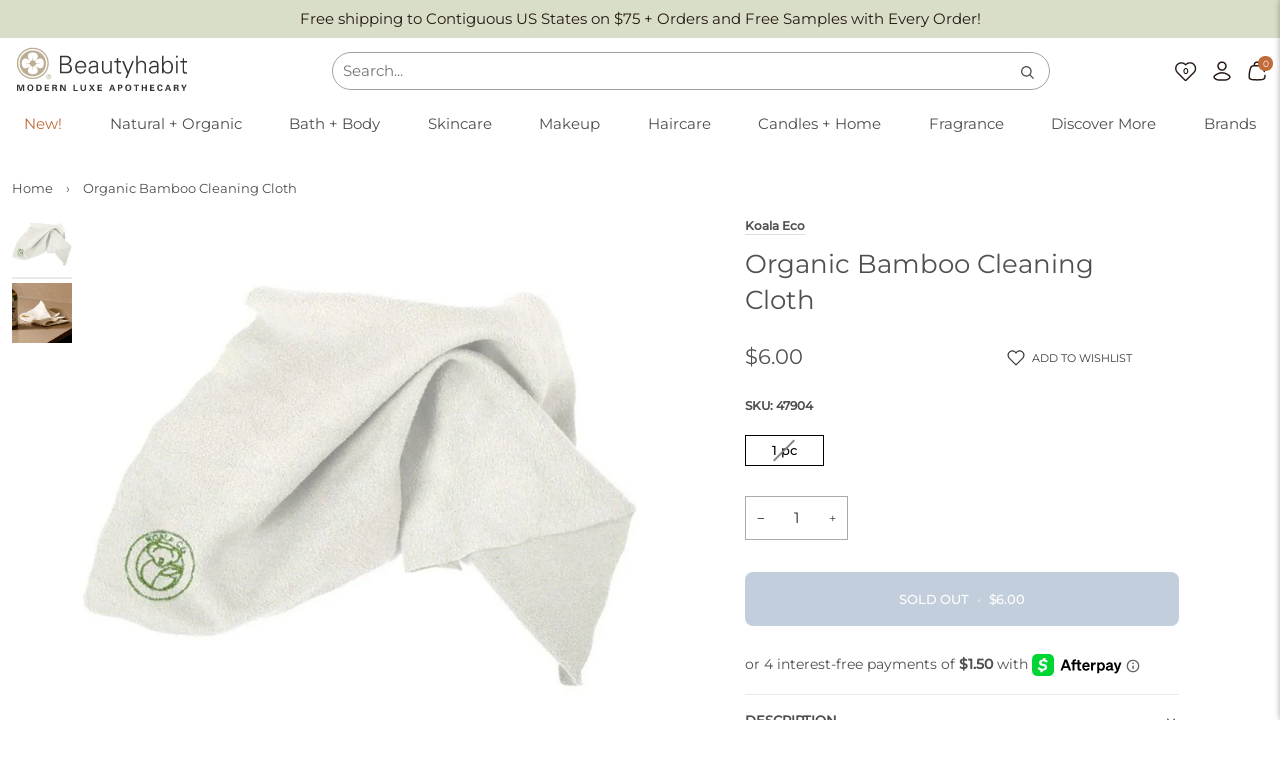

--- FILE ---
content_type: image/svg+xml
request_url: https://www.beautyhabit.com/cdn/shop/files/bh-logo.svg?v=1745466675&width=200
body_size: 4469
content:
<svg xmlns="http://www.w3.org/2000/svg" fill="none" viewBox="0 0 175 58" height="58" width="175">
<g clip-path="url(#clip0_345_5645)">
<path fill="#BCAE94" d="M41.3356 34.22C41.6839 34.1395 41.8703 33.8978 41.8703 33.5998C41.8703 33.0117 41.3761 32.8828 40.89 32.8828H40.0474V35.4848H40.4525V34.365H40.7927C40.9386 34.3731 41.0682 34.365 41.1735 34.4698C41.295 34.5906 41.295 34.8 41.3194 35.0256C41.3356 35.1786 41.3761 35.3478 41.4085 35.4928H41.927C41.8379 35.2592 41.8055 34.9853 41.7731 34.7356C41.7325 34.4536 41.692 34.2925 41.3275 34.22H41.3356ZM40.8819 33.9542H40.4525V33.2856H40.9467C41.2707 33.2856 41.3599 33.3823 41.3599 33.5756C41.3599 33.7689 41.2707 33.9381 40.8819 33.9461V33.9542Z"></path>
<path fill="#BCAE94" d="M40.9304 32.0046C39.6909 32.0046 38.6943 32.9955 38.6943 34.2119C38.6943 35.4283 39.6909 36.4271 40.9304 36.4271C42.17 36.4271 43.1504 35.4363 43.1504 34.2119C43.1504 32.9874 42.1619 32.0046 40.9304 32.0046ZM40.9304 36.0485C39.9096 36.0485 39.0913 35.2349 39.0913 34.2199C39.0913 33.2049 39.9177 32.3994 40.9304 32.3994C41.9432 32.3994 42.7615 33.221 42.7615 34.2199C42.7615 35.2188 41.9432 36.0485 40.9304 36.0485Z"></path>
<path fill="#BCAE94" d="M40.9549 22.3944C40.9549 20.4771 40.566 18.6485 39.853 16.9891C39.1401 15.3296 38.1192 13.8313 36.8554 12.5746C35.5915 11.318 34.0845 10.2949 32.4074 9.59409C30.7385 8.89326 28.8993 8.49854 26.9711 8.49854C25.0429 8.49854 23.2037 8.8852 21.5348 9.59409C19.8658 10.303 18.3588 11.318 17.0868 12.5746C15.823 13.8313 14.794 15.3296 14.0892 16.9891C13.3762 18.6485 12.9873 20.4771 12.9873 22.3944C12.9873 24.3116 13.3762 26.1402 14.0892 27.7996C14.794 29.4591 15.823 30.9574 17.0868 32.2141C18.3507 33.4788 19.8577 34.4938 21.5348 35.1946C23.2037 35.9035 25.0429 36.2902 26.9711 36.2902C28.8993 36.2902 30.7385 35.8955 32.4074 35.1946C34.0764 34.4938 35.5834 33.4788 36.8554 32.2141C38.1192 30.9574 39.1482 29.4591 39.853 27.7996C40.566 26.1402 40.9549 24.3116 40.9549 22.3944ZM38.7593 27.3405C38.1111 28.863 37.1713 30.2324 36.0209 31.3844C34.8623 32.5363 33.485 33.4627 31.9537 34.1071C30.4225 34.7516 28.7454 35.106 26.9792 35.106C25.213 35.106 23.5359 34.7516 22.0047 34.1071C20.4734 33.4627 19.0961 32.5363 17.9375 31.3844C16.779 30.2324 15.8392 28.863 15.1991 27.3405C14.551 25.818 14.1945 24.1505 14.1945 22.3944C14.1945 20.6383 14.551 18.9708 15.1991 17.4483C15.8473 15.9258 16.7871 14.5563 17.9375 13.4044C19.0961 12.2524 20.4734 11.318 22.0047 10.6735C23.5359 10.0291 25.213 9.67465 26.9792 9.67465C28.7454 9.67465 30.4225 10.0291 31.9537 10.6735C33.485 11.318 34.8623 12.2524 36.0209 13.4044C37.1794 14.5563 38.1192 15.9258 38.7593 17.4483C39.4074 18.9708 39.7639 20.6383 39.7639 22.3944C39.7639 24.1505 39.4074 25.818 38.7593 27.3405Z"></path>
<path fill="#BCAE94" d="M35.1457 14.2825C34.1005 13.2433 32.8529 12.4056 31.4755 11.8256C30.0982 11.2456 28.5751 10.9233 26.979 10.9233C25.383 10.9233 23.8679 11.2456 22.4825 11.8256C21.0971 12.4056 19.8575 13.2433 18.8124 14.2825C17.7672 15.3217 16.9165 16.5542 16.3332 17.9317C15.7499 19.3011 15.4258 20.8156 15.4258 22.4025C15.4258 23.9895 15.7499 25.4958 16.3332 26.8733C16.9165 28.2508 17.7591 29.4833 18.8124 30.5225C19.8575 31.5617 21.0971 32.3995 22.4825 32.9795C23.8679 33.5595 25.383 33.8817 26.979 33.8817C28.5751 33.8817 30.0901 33.5595 31.4755 32.9795C32.8529 32.3995 34.1005 31.5617 35.1457 30.5225C36.1908 29.4833 37.0334 28.2508 37.6168 26.8733C38.2001 25.5039 38.5242 23.9895 38.5242 22.4025C38.5242 20.8156 38.2001 19.3092 37.6168 17.9317C37.0334 16.5542 36.1827 15.3217 35.1457 14.2825ZM22.8228 14.7658C23.4709 13.4447 25.2209 12.7761 26.979 12.7761C28.7371 12.7761 30.4871 13.4367 31.1353 14.7658C31.7672 16.0547 31.3459 17.9639 28.883 20.5014C28.6399 20.2597 28.3563 20.0664 28.0323 19.9295C27.8378 19.8489 27.6272 19.7925 27.4084 19.7603C27.376 19.6314 27.3436 19.5025 27.3112 19.3495C27.1492 18.4875 27.0681 17.3678 26.979 15.8936C26.898 17.3678 26.817 18.4875 26.6468 19.3495C26.6144 19.4945 26.582 19.6233 26.5496 19.7603C26.3309 19.7925 26.1202 19.8489 25.9258 19.9295C25.6098 20.0664 25.3181 20.2597 25.0751 20.5014C22.6121 17.9639 22.1908 16.0547 22.8228 14.7658ZM19.2985 26.527C17.9698 25.8825 17.2973 24.1425 17.2973 22.3945C17.2973 20.6464 17.9617 18.9064 19.2985 18.262C20.5948 17.6336 22.5149 18.0525 25.067 20.5014C24.8239 20.7431 24.6295 21.0331 24.4918 21.3553C24.4107 21.5486 24.354 21.7581 24.3216 21.9756C24.192 22.0078 24.0624 22.04 23.9084 22.0722C23.0415 22.2333 21.9154 22.3139 20.4246 22.4025C21.9073 22.4831 23.0415 22.5636 23.9084 22.7328C24.0543 22.757 24.1839 22.7972 24.3216 22.8295C24.354 23.047 24.4107 23.2564 24.4918 23.4497C24.6295 23.772 24.8239 24.0539 25.067 24.2956C22.5149 26.7445 20.5948 27.1553 19.2985 26.535V26.527ZM31.1272 30.0311C30.479 31.3603 28.729 32.0208 26.9709 32.0208C25.2128 32.0208 23.4628 31.3603 22.8147 30.0311C22.1827 28.7422 22.604 26.8331 25.067 24.3036C25.31 24.5453 25.6017 24.7386 25.9177 24.8756C26.1121 24.9561 26.3228 25.0125 26.5415 25.0447C26.5739 25.1736 26.6063 25.3025 26.6387 25.4556C26.8008 26.3175 26.8818 27.4372 26.9709 28.9114C27.06 27.4372 27.133 26.3095 27.3031 25.4556C27.3274 25.3106 27.3679 25.1817 27.4003 25.0447C27.6191 25.0125 27.8297 24.9561 28.0242 24.8756C28.3482 24.7386 28.6318 24.5453 28.8749 24.3036C31.3378 26.8411 31.7591 28.7503 31.1272 30.0392V30.0311ZM34.6515 26.527C33.3552 27.1553 31.435 26.7364 28.883 24.2875C29.126 24.0458 29.3205 23.7558 29.4582 23.4417C29.5392 23.2483 29.5878 23.0389 29.6283 22.8214C29.758 22.7892 29.8876 22.757 30.0415 22.7247C30.9084 22.5556 32.0346 22.4831 33.5172 22.3945C32.0346 22.3139 30.9084 22.2333 30.0415 22.0642C29.8957 22.04 29.7661 21.9997 29.6283 21.9675C29.5959 21.75 29.5392 21.5406 29.4582 21.3472C29.3205 21.025 29.126 20.7431 28.883 20.5014C31.435 18.0525 33.3552 17.6336 34.6515 18.262C35.9802 18.9064 36.6445 20.6464 36.6445 22.3945C36.6445 24.1425 35.9802 25.8825 34.6515 26.527Z"></path>
<path fill="#353535" d="M57.685 23.0871V23.0469C59.3297 22.6602 60.5855 21.2585 60.5855 19.5427C60.5855 17.0696 58.5519 15.676 56.2429 15.676L50.6445 15.6519V31.1749H56.5913C59.986 31.1749 61.2418 29.0644 61.2418 27.0263C61.2418 24.811 59.8158 23.4335 57.6931 23.0871H57.685ZM52.0381 16.9407H55.3679C57.207 16.9649 59.0624 17.416 59.0624 19.6716C59.0624 21.7821 57.2475 22.491 55.4327 22.491H52.0381V16.9407ZM55.4732 29.886H52.0381V23.7799H54.6306C57.5716 23.7799 59.7105 24.1907 59.7105 26.833C59.7105 29.2174 58.155 29.9263 55.4732 29.886Z"></path>
<path fill="#353535" d="M68.8171 20.0583C65.5925 20.0583 63.9722 22.8536 63.9722 25.7778C63.9722 28.702 65.4872 31.4972 68.728 31.4972C71.3449 31.4972 72.9652 30.3131 73.6377 27.7353H72.2766C71.9525 29.2175 70.6724 30.3131 69.1411 30.3131C66.4837 30.3131 65.4224 28.3797 65.3819 26.0758H73.7673C73.7673 22.7006 72.4548 20.0583 68.8171 20.0583ZM68.8414 21.2425C71.0937 21.2425 72.2118 22.8133 72.3657 24.8997H65.4224C65.5925 23.0067 66.7187 21.2425 68.8333 21.2425H68.8414Z"></path>
<path fill="#353535" d="M84.0812 23.627C84.1217 21.1539 82.631 20.0583 80.2328 20.0583C78.1588 20.0583 76.4979 20.8961 76.1657 23.1114H77.5511C77.7213 21.6453 78.8474 21.2425 80.2085 21.2425C81.7479 21.2425 82.6553 21.7983 82.7849 23.5625V24.5533C81.2051 24.642 79.3254 24.4245 77.8752 25.0447C76.5789 25.5845 75.6958 26.7042 75.6958 28.1622C75.6958 30.2728 77.2919 31.4972 79.3092 31.4972C80.7838 31.4972 82.2259 30.6353 82.7039 29.7331L82.7687 29.58H82.8092L82.8497 31.175H84.1865C84.146 30.442 84.0569 29.58 84.0812 28.7422V23.627ZM79.5442 30.3131C78.2236 30.3131 77.1055 29.6283 77.1055 28.1622C77.1055 25.4556 80.9539 25.802 82.793 25.7375C82.9227 27.9931 82.3798 30.3131 79.5442 30.3131Z"></path>
<path fill="#353535" d="M96.0233 20.3806H94.727V26.5914C94.727 28.5248 93.7548 30.3131 91.6159 30.3131C89.8416 30.3131 88.7641 29.2176 88.7641 27.3487V20.3806H87.4678V27.1312C87.4678 28.3798 87.7513 31.4973 91.3 31.4973C92.7016 31.4973 93.933 30.877 94.6946 29.5398L94.7351 29.5881L94.8 31.1831H96.1368C96.0962 30.4501 96.0314 29.5881 96.0314 28.7503V20.3887L96.0233 20.3806Z"></path>
<path fill="#353535" d="M101.71 28.7905V21.5646H104.173V20.3805H101.71V17.5288L100.414 18.0846V20.3885H98.251V21.5727H100.414V28.3071C100.414 29.7652 100.26 31.5133 103.007 31.5133C103.436 31.5133 103.914 31.4327 104.327 31.3199V30.2002C103.979 30.3049 103.59 30.3291 103.209 30.3291C102.213 30.3291 101.694 29.7894 101.719 28.8066L101.71 28.7905Z"></path>
<path fill="#353535" d="M110.347 29.4109L106.693 20.3806H105.113L109.618 31.1751L107.965 35.2995H109.399L115.386 20.3806H113.985L110.347 29.4109Z"></path>
<path fill="#353535" d="M122.225 20.0582C120.823 20.0582 119.583 20.6866 118.83 22.0157H118.789V15.6519H117.493V31.1749H118.789V24.956C118.789 23.0227 119.762 21.2344 121.901 21.2344C123.675 21.2344 124.761 22.3299 124.761 24.1988V31.1669H126.057V24.4163C126.057 23.1677 125.773 20.0502 122.225 20.0502V20.0582Z"></path>
<path fill="#353535" d="M136.945 23.627C136.986 21.1539 135.495 20.0583 133.097 20.0583C131.023 20.0583 129.362 20.8961 129.03 23.1114H130.415C130.586 21.6453 131.712 21.2425 133.073 21.2425C134.604 21.2425 135.52 21.7983 135.649 23.5625V24.5533C134.069 24.642 132.19 24.4245 130.739 25.0447C129.443 25.5845 128.56 26.7042 128.56 28.1622C128.56 30.2728 130.156 31.4972 132.173 31.4972C133.64 31.4972 135.09 30.6353 135.568 29.7331L135.633 29.58H135.673L135.714 31.175H137.051C137.002 30.442 136.921 29.58 136.945 28.7422V23.627ZM132.4 30.3131C131.08 30.3131 129.954 29.6283 129.954 28.1622C129.954 25.4556 133.802 25.802 135.641 25.7375C135.771 27.9931 135.228 30.3131 132.4 30.3131Z"></path>
<path fill="#353535" d="M145.161 20.0582C143.711 20.0582 142.196 20.751 141.442 22.0157L141.402 21.9674V15.6519H140.105V28.7502C140.105 29.588 140.041 30.4499 140 31.183H141.337L141.402 29.588L141.442 29.4994C142.333 30.7882 143.654 31.4971 145.226 31.4971C148.385 31.4971 149.617 28.4441 149.617 25.7374C149.617 23.0307 148.385 20.0582 145.161 20.0582ZM145.096 30.313C142.26 30.313 141.394 28.0171 141.394 25.5602C141.394 23.3691 142.374 21.2344 144.902 21.2344C147.429 21.2344 148.207 23.5544 148.207 25.6166C148.207 27.6788 147.583 30.3049 145.096 30.3049V30.313Z"></path>
<path fill="#353535" d="M153.66 20.3806H152.363V31.1751H153.66V20.3806Z"></path>
<path fill="#353535" d="M153.773 15.6519H152.258V17.263H153.773V15.6519Z"></path>
<path fill="#353535" d="M160.862 30.313C159.866 30.313 159.347 29.7733 159.363 28.7905V21.5646H161.826V20.3805H159.363V17.5288L158.067 18.0846V20.3885H155.904V21.5727H158.067V28.3071C158.067 29.7652 157.913 31.5133 160.66 31.5133C161.089 31.5133 161.567 31.4327 161.98 31.3199V30.2002C161.632 30.3049 161.243 30.3291 160.854 30.3291L160.862 30.313Z"></path>
<path fill="#353535" d="M16.8031 46.706H15.8065L14.332 41.9452L14.3158 41.9613V46.706H13.1978V41.1638H15.1584L16.3251 45.1997H16.3413L17.6052 41.1638H19.501V46.706H18.3829V41.9613L18.3667 41.9452L16.8031 46.706Z"></path>
<path fill="#353535" d="M22.1182 43.9349C22.1182 42.2996 22.9527 41.043 24.7999 41.043C26.6471 41.043 27.4816 42.2916 27.4816 43.9349C27.4816 45.5782 26.6471 46.8188 24.7999 46.8188C22.9527 46.8188 22.1182 45.5702 22.1182 43.9349ZM23.3902 43.9349C23.3902 44.8855 23.617 45.9649 24.7999 45.9649C25.9827 45.9649 26.2096 44.8855 26.2096 43.9349C26.2096 42.9844 25.9827 41.9049 24.7999 41.9049C23.617 41.9049 23.3902 42.9844 23.3902 43.9349Z"></path>
<path fill="#353535" d="M30.0742 41.1638H31.9782C33.7201 41.1477 34.7976 42.0096 34.7976 43.9349C34.7976 45.8602 33.712 46.7221 31.9782 46.706H30.0742V41.1638ZM31.2733 45.7877H31.889C33.3069 45.8038 33.5175 44.821 33.5175 43.9349C33.5175 43.0488 33.3069 42.066 31.889 42.0821H31.2733V45.7877Z"></path>
<path fill="#353535" d="M37.3657 41.1638H41.1088V42.0822H38.5648V43.3791H40.9467V44.2974H38.5648V45.7797H41.1898V46.698H37.3657V41.1558V41.1638Z"></path>
<path fill="#353535" d="M45.0707 46.706H43.8716V41.1638H46.2454C47.2014 41.1638 48.1818 41.478 48.1818 42.6058C48.1818 43.3308 47.7119 43.806 47.0232 43.951V43.9672C47.9387 44.0638 47.9387 44.6277 48.044 45.393C48.1007 45.7474 48.1413 46.3999 48.3681 46.706H47.0475C46.9503 46.2147 46.8936 45.7152 46.8369 45.2158C46.8045 44.9097 46.7315 44.4827 46.3345 44.4666H45.0707V46.706ZM45.0707 43.5483H46.0753C46.6019 43.5483 46.9098 43.2824 46.9098 42.791C46.9098 42.2997 46.6019 42.0902 46.0753 42.0822H45.0707V43.5483Z"></path>
<path fill="#353535" d="M54.1773 46.706L51.9736 42.0983L51.9574 42.1144V46.706H50.8394V41.1638H52.6137L54.7363 45.5299L54.7526 45.5138V41.1638H55.8706V46.706H54.1692H54.1773Z"></path>
<path fill="#353535" d="M62.5625 46.706V41.1638H63.7616V45.7877H66.1759V46.706H62.5625Z"></path>
<path fill="#353535" d="M73.516 41.1638V44.6358C73.516 46.1099 72.4466 46.8269 71.1017 46.8269C69.7567 46.8269 68.6792 46.1099 68.6792 44.6358V41.1638H69.8783V44.1766C69.8783 45.111 69.9269 45.9649 71.1017 45.9649C72.2764 45.9649 72.325 45.111 72.325 44.1766V41.1638H73.5241H73.516Z"></path>
<path fill="#353535" d="M77.2757 46.706H75.9956L77.9563 43.8302L76.1252 41.1558H77.5998L78.7259 43.0408L79.9331 41.1558H81.2132L79.3741 43.8222L81.3185 46.706H79.8521L78.6044 44.6196L77.2676 46.706H77.2757Z"></path>
<path fill="#353535" d="M83.668 41.1638H87.411V42.0822H84.867V43.3791H87.249V44.2974H84.867V45.7797H87.492V46.698H83.668V41.1558V41.1638Z"></path>
<path fill="#353535" d="M93.7223 46.706L95.7396 41.1638H97.1574L99.0938 46.706H97.8866L97.4815 45.5299H95.2697L94.8484 46.706H93.7061H93.7223ZM97.198 44.6116L96.4364 42.2433H96.4202L95.6019 44.6116H97.198Z"></path>
<path fill="#353535" d="M101.476 46.706V41.1638H103.201C104.441 41.1638 105.478 41.4619 105.478 42.8716C105.478 43.8785 104.789 44.5391 103.55 44.5794H102.675V46.7141H101.476V46.706ZM102.667 43.653C103.331 43.6208 104.198 43.8544 104.198 42.8716C104.198 41.8888 103.331 42.1144 102.667 42.0902V43.661V43.653Z"></path>
<path fill="#353535" d="M107.787 43.9349C107.787 42.2996 108.622 41.043 110.469 41.043C112.316 41.043 113.151 42.2916 113.151 43.9349C113.151 45.5782 112.316 46.8188 110.469 46.8188C108.622 46.8188 107.787 45.5702 107.787 43.9349ZM109.059 43.9349C109.059 44.8855 109.286 45.9649 110.469 45.9649C111.652 45.9649 111.879 44.8855 111.879 43.9349C111.879 42.9844 111.652 41.9049 110.469 41.9049C109.286 41.9049 109.059 42.9844 109.059 43.9349Z"></path>
<path fill="#353535" d="M115.338 41.1638H119.859V42.0822H118.198V46.706H116.999V42.0822H115.338V41.1638Z"></path>
<path fill="#353535" d="M122.265 46.706V41.1638H123.464V43.3549H125.571V41.1638H126.786V46.706H125.587V44.2733H123.464V46.706H122.265Z"></path>
<path fill="#353535" d="M129.524 41.1638H133.267V42.0822H130.723V43.3791H133.105V44.2974H130.723V45.7797H133.348V46.698H129.524V41.1558V41.1638Z"></path>
<path fill="#353535" d="M139.239 42.9602C139.239 42.3802 138.89 41.9049 138.169 41.9049C137.318 41.9049 137.1 43.1535 137.1 43.9349C137.1 44.7163 137.318 45.9649 138.169 45.9649C138.89 45.9649 139.247 45.4977 139.239 44.9096H140.511C140.454 46.2952 139.449 46.8188 138.169 46.8188C136.557 46.8188 135.828 45.5541 135.828 43.9349C135.828 42.3157 136.557 41.043 138.169 41.043C139.449 41.043 140.454 41.5666 140.511 42.9521H139.239V42.9602Z"></path>
<path fill="#353535" d="M142.585 46.706L144.602 41.1638H146.02L147.956 46.706H146.749L146.344 45.5299H144.132L143.711 46.706H142.568H142.585ZM146.06 44.6116L145.299 42.2433H145.282L144.464 44.6116H146.06Z"></path>
<path fill="#353535" d="M151.496 46.706H150.297V41.1638H152.671C153.627 41.1638 154.608 41.478 154.608 42.6058C154.608 43.3308 154.138 43.806 153.449 43.951V43.9672C154.364 44.0638 154.365 44.6277 154.47 45.393C154.527 45.7474 154.567 46.3999 154.794 46.706H153.473C153.376 46.2147 153.319 45.7152 153.263 45.2158C153.23 44.9097 153.157 44.4827 152.76 44.4666H151.496V46.706ZM151.496 43.5483H152.501C153.028 43.5483 153.336 43.2824 153.336 42.791C153.336 42.2997 153.028 42.0902 152.501 42.0822H151.496V43.5483Z"></path>
<path fill="#353535" d="M158.594 44.8935L156.714 41.1638H158.115L159.266 43.7094L160.441 41.1638H161.672L159.793 44.8935V46.706H158.594V44.8935Z"></path>
</g>
<defs>
<clipPath id="clip0_345_5645">
<rect fill="white" height="58" width="175"></rect>
</clipPath>
</defs>
</svg>


--- FILE ---
content_type: image/svg+xml
request_url: https://www.beautyhabit.com/cdn/shop/files/bh-logo-allblack.svg?v=1746569278&width=175
body_size: 4432
content:
<svg xmlns="http://www.w3.org/2000/svg" fill="none" viewBox="0 0 175 58" height="58" width="175">
<g clip-path="url(#clip0_793_5460)">
<path fill="#353535" d="M41.3356 34.22C41.6839 34.1395 41.8703 33.8978 41.8703 33.5998C41.8703 33.0117 41.3761 32.8828 40.89 32.8828H40.0474V35.4848H40.4525V34.365H40.7927C40.9386 34.3731 41.0682 34.365 41.1735 34.4698C41.295 34.5906 41.295 34.8 41.3194 35.0256C41.3356 35.1786 41.3761 35.3478 41.4085 35.4928H41.927C41.8379 35.2592 41.8055 34.9853 41.7731 34.7356C41.7325 34.4536 41.692 34.2925 41.3275 34.22H41.3356ZM40.8819 33.9542H40.4525V33.2856H40.9467C41.2707 33.2856 41.3599 33.3823 41.3599 33.5756C41.3599 33.7689 41.2707 33.9381 40.8819 33.9461V33.9542Z"></path>
<path fill="#353535" d="M40.9304 32.0046C39.6909 32.0046 38.6943 32.9955 38.6943 34.2119C38.6943 35.4283 39.6909 36.4271 40.9304 36.4271C42.17 36.4271 43.1504 35.4363 43.1504 34.2119C43.1504 32.9874 42.1619 32.0046 40.9304 32.0046ZM40.9304 36.0485C39.9096 36.0485 39.0913 35.2349 39.0913 34.2199C39.0913 33.2049 39.9177 32.3994 40.9304 32.3994C41.9432 32.3994 42.7615 33.221 42.7615 34.2199C42.7615 35.2188 41.9432 36.0485 40.9304 36.0485Z"></path>
<path fill="#353535" d="M40.9549 22.3944C40.9549 20.4771 40.566 18.6485 39.853 16.9891C39.1401 15.3296 38.1192 13.8313 36.8554 12.5746C35.5915 11.318 34.0845 10.2949 32.4074 9.59409C30.7385 8.89326 28.8993 8.49854 26.9711 8.49854C25.0429 8.49854 23.2037 8.8852 21.5348 9.59409C19.8658 10.303 18.3588 11.318 17.0868 12.5746C15.823 13.8313 14.794 15.3296 14.0892 16.9891C13.3762 18.6485 12.9873 20.4771 12.9873 22.3944C12.9873 24.3116 13.3762 26.1402 14.0892 27.7996C14.794 29.4591 15.823 30.9574 17.0868 32.2141C18.3507 33.4788 19.8577 34.4938 21.5348 35.1946C23.2037 35.9035 25.0429 36.2902 26.9711 36.2902C28.8993 36.2902 30.7385 35.8955 32.4074 35.1946C34.0764 34.4938 35.5834 33.4788 36.8554 32.2141C38.1192 30.9574 39.1482 29.4591 39.853 27.7996C40.566 26.1402 40.9549 24.3116 40.9549 22.3944ZM38.7593 27.3405C38.1111 28.863 37.1713 30.2324 36.0209 31.3844C34.8623 32.5363 33.485 33.4627 31.9537 34.1071C30.4225 34.7516 28.7454 35.106 26.9792 35.106C25.213 35.106 23.5359 34.7516 22.0047 34.1071C20.4734 33.4627 19.0961 32.5363 17.9375 31.3844C16.779 30.2324 15.8392 28.863 15.1991 27.3405C14.551 25.818 14.1945 24.1505 14.1945 22.3944C14.1945 20.6383 14.551 18.9708 15.1991 17.4483C15.8473 15.9258 16.7871 14.5563 17.9375 13.4044C19.0961 12.2524 20.4734 11.318 22.0047 10.6735C23.5359 10.0291 25.213 9.67465 26.9792 9.67465C28.7454 9.67465 30.4225 10.0291 31.9537 10.6735C33.485 11.318 34.8623 12.2524 36.0209 13.4044C37.1794 14.5563 38.1192 15.9258 38.7593 17.4483C39.4074 18.9708 39.7639 20.6383 39.7639 22.3944C39.7639 24.1505 39.4074 25.818 38.7593 27.3405Z"></path>
<path fill="#353535" d="M35.1457 14.2825C34.1005 13.2433 32.8529 12.4056 31.4755 11.8256C30.0982 11.2456 28.5751 10.9233 26.979 10.9233C25.383 10.9233 23.8679 11.2456 22.4825 11.8256C21.0971 12.4056 19.8575 13.2433 18.8124 14.2825C17.7672 15.3217 16.9165 16.5542 16.3332 17.9317C15.7499 19.3011 15.4258 20.8156 15.4258 22.4025C15.4258 23.9895 15.7499 25.4958 16.3332 26.8733C16.9165 28.2508 17.7591 29.4833 18.8124 30.5225C19.8575 31.5617 21.0971 32.3995 22.4825 32.9795C23.8679 33.5595 25.383 33.8817 26.979 33.8817C28.5751 33.8817 30.0901 33.5595 31.4755 32.9795C32.8529 32.3995 34.1005 31.5617 35.1457 30.5225C36.1908 29.4833 37.0334 28.2508 37.6168 26.8733C38.2001 25.5039 38.5242 23.9895 38.5242 22.4025C38.5242 20.8156 38.2001 19.3092 37.6168 17.9317C37.0334 16.5542 36.1827 15.3217 35.1457 14.2825ZM22.8228 14.7658C23.4709 13.4447 25.2209 12.7761 26.979 12.7761C28.7371 12.7761 30.4871 13.4367 31.1353 14.7658C31.7672 16.0547 31.3459 17.9639 28.883 20.5014C28.6399 20.2597 28.3563 20.0664 28.0323 19.9295C27.8378 19.8489 27.6272 19.7925 27.4084 19.7603C27.376 19.6314 27.3436 19.5025 27.3112 19.3495C27.1492 18.4875 27.0681 17.3678 26.979 15.8936C26.898 17.3678 26.817 18.4875 26.6468 19.3495C26.6144 19.4945 26.582 19.6233 26.5496 19.7603C26.3309 19.7925 26.1202 19.8489 25.9258 19.9295C25.6098 20.0664 25.3181 20.2597 25.0751 20.5014C22.6121 17.9639 22.1908 16.0547 22.8228 14.7658ZM19.2985 26.527C17.9698 25.8825 17.2973 24.1425 17.2973 22.3945C17.2973 20.6464 17.9617 18.9064 19.2985 18.262C20.5948 17.6336 22.5149 18.0525 25.067 20.5014C24.8239 20.7431 24.6295 21.0331 24.4918 21.3553C24.4107 21.5486 24.354 21.7581 24.3216 21.9756C24.192 22.0078 24.0624 22.04 23.9084 22.0722C23.0415 22.2333 21.9154 22.3139 20.4246 22.4025C21.9073 22.4831 23.0415 22.5636 23.9084 22.7328C24.0543 22.757 24.1839 22.7972 24.3216 22.8295C24.354 23.047 24.4107 23.2564 24.4918 23.4497C24.6295 23.772 24.8239 24.0539 25.067 24.2956C22.5149 26.7445 20.5948 27.1553 19.2985 26.535V26.527ZM31.1272 30.0311C30.479 31.3603 28.729 32.0208 26.9709 32.0208C25.2128 32.0208 23.4628 31.3603 22.8147 30.0311C22.1827 28.7422 22.604 26.8331 25.067 24.3036C25.31 24.5453 25.6017 24.7386 25.9177 24.8756C26.1121 24.9561 26.3228 25.0125 26.5415 25.0447C26.5739 25.1736 26.6063 25.3025 26.6387 25.4556C26.8008 26.3175 26.8818 27.4372 26.9709 28.9114C27.06 27.4372 27.133 26.3095 27.3031 25.4556C27.3274 25.3106 27.3679 25.1817 27.4003 25.0447C27.6191 25.0125 27.8297 24.9561 28.0242 24.8756C28.3482 24.7386 28.6318 24.5453 28.8749 24.3036C31.3378 26.8411 31.7591 28.7503 31.1272 30.0392V30.0311ZM34.6515 26.527C33.3552 27.1553 31.435 26.7364 28.883 24.2875C29.126 24.0458 29.3205 23.7558 29.4582 23.4417C29.5392 23.2483 29.5878 23.0389 29.6283 22.8214C29.758 22.7892 29.8876 22.757 30.0415 22.7247C30.9084 22.5556 32.0346 22.4831 33.5172 22.3945C32.0346 22.3139 30.9084 22.2333 30.0415 22.0642C29.8957 22.04 29.7661 21.9997 29.6283 21.9675C29.5959 21.75 29.5392 21.5406 29.4582 21.3472C29.3205 21.025 29.126 20.7431 28.883 20.5014C31.435 18.0525 33.3552 17.6336 34.6515 18.262C35.9802 18.9064 36.6445 20.6464 36.6445 22.3945C36.6445 24.1425 35.9802 25.8825 34.6515 26.527Z"></path>
<path fill="#353535" d="M57.685 23.0871V23.0469C59.3297 22.6602 60.5855 21.2585 60.5855 19.5427C60.5855 17.0696 58.5519 15.676 56.2429 15.676L50.6445 15.6519V31.1749H56.5913C59.986 31.1749 61.2418 29.0644 61.2418 27.0263C61.2418 24.811 59.8158 23.4335 57.6931 23.0871H57.685ZM52.0381 16.9407H55.3679C57.207 16.9649 59.0624 17.416 59.0624 19.6716C59.0624 21.7821 57.2475 22.491 55.4327 22.491H52.0381V16.9407ZM55.4732 29.886H52.0381V23.7799H54.6306C57.5716 23.7799 59.7105 24.1907 59.7105 26.833C59.7105 29.2174 58.155 29.9263 55.4732 29.886Z"></path>
<path fill="#353535" d="M68.8171 20.0583C65.5925 20.0583 63.9722 22.8536 63.9722 25.7778C63.9722 28.702 65.4872 31.4972 68.728 31.4972C71.3449 31.4972 72.9652 30.3131 73.6377 27.7353H72.2766C71.9525 29.2175 70.6724 30.3131 69.1411 30.3131C66.4837 30.3131 65.4224 28.3797 65.3819 26.0758H73.7673C73.7673 22.7006 72.4548 20.0583 68.8171 20.0583ZM68.8414 21.2425C71.0937 21.2425 72.2118 22.8133 72.3657 24.8997H65.4224C65.5925 23.0067 66.7187 21.2425 68.8333 21.2425H68.8414Z"></path>
<path fill="#353535" d="M84.0812 23.627C84.1217 21.1539 82.631 20.0583 80.2328 20.0583C78.1588 20.0583 76.4979 20.8961 76.1657 23.1114H77.5511C77.7213 21.6453 78.8474 21.2425 80.2085 21.2425C81.7479 21.2425 82.6553 21.7983 82.7849 23.5625V24.5533C81.2051 24.642 79.3254 24.4245 77.8752 25.0447C76.5789 25.5845 75.6958 26.7042 75.6958 28.1622C75.6958 30.2728 77.2919 31.4972 79.3092 31.4972C80.7838 31.4972 82.2259 30.6353 82.7039 29.7331L82.7687 29.58H82.8092L82.8497 31.175H84.1865C84.146 30.442 84.0569 29.58 84.0812 28.7422V23.627ZM79.5442 30.3131C78.2236 30.3131 77.1055 29.6283 77.1055 28.1622C77.1055 25.4556 80.9539 25.802 82.793 25.7375C82.9227 27.9931 82.3798 30.3131 79.5442 30.3131Z"></path>
<path fill="#353535" d="M96.0233 20.3806H94.727V26.5914C94.727 28.5248 93.7548 30.3131 91.6159 30.3131C89.8416 30.3131 88.7641 29.2176 88.7641 27.3487V20.3806H87.4678V27.1312C87.4678 28.3798 87.7513 31.4973 91.3 31.4973C92.7016 31.4973 93.933 30.877 94.6946 29.5398L94.7351 29.5881L94.8 31.1831H96.1368C96.0962 30.4501 96.0314 29.5881 96.0314 28.7503V20.3887L96.0233 20.3806Z"></path>
<path fill="#353535" d="M101.71 28.7905V21.5646H104.173V20.3805H101.71V17.5288L100.414 18.0846V20.3885H98.251V21.5727H100.414V28.3071C100.414 29.7652 100.26 31.5133 103.007 31.5133C103.436 31.5133 103.914 31.4327 104.327 31.3199V30.2002C103.979 30.3049 103.59 30.3291 103.209 30.3291C102.213 30.3291 101.694 29.7894 101.719 28.8066L101.71 28.7905Z"></path>
<path fill="#353535" d="M110.347 29.4109L106.693 20.3806H105.113L109.618 31.1751L107.965 35.2995H109.399L115.386 20.3806H113.985L110.347 29.4109Z"></path>
<path fill="#353535" d="M122.225 20.0582C120.823 20.0582 119.583 20.6866 118.83 22.0157H118.789V15.6519H117.493V31.1749H118.789V24.956C118.789 23.0227 119.762 21.2344 121.901 21.2344C123.675 21.2344 124.761 22.3299 124.761 24.1988V31.1669H126.057V24.4163C126.057 23.1677 125.773 20.0502 122.225 20.0502V20.0582Z"></path>
<path fill="#353535" d="M136.945 23.627C136.986 21.1539 135.495 20.0583 133.097 20.0583C131.023 20.0583 129.362 20.8961 129.03 23.1114H130.415C130.586 21.6453 131.712 21.2425 133.073 21.2425C134.604 21.2425 135.52 21.7983 135.649 23.5625V24.5533C134.069 24.642 132.19 24.4245 130.739 25.0447C129.443 25.5845 128.56 26.7042 128.56 28.1622C128.56 30.2728 130.156 31.4972 132.173 31.4972C133.64 31.4972 135.09 30.6353 135.568 29.7331L135.633 29.58H135.673L135.714 31.175H137.051C137.002 30.442 136.921 29.58 136.945 28.7422V23.627ZM132.4 30.3131C131.08 30.3131 129.954 29.6283 129.954 28.1622C129.954 25.4556 133.802 25.802 135.641 25.7375C135.771 27.9931 135.228 30.3131 132.4 30.3131Z"></path>
<path fill="#353535" d="M145.161 20.0582C143.711 20.0582 142.196 20.751 141.442 22.0157L141.402 21.9674V15.6519H140.105V28.7502C140.105 29.588 140.041 30.4499 140 31.183H141.337L141.402 29.588L141.442 29.4994C142.333 30.7882 143.654 31.4971 145.226 31.4971C148.385 31.4971 149.617 28.4441 149.617 25.7374C149.617 23.0307 148.385 20.0582 145.161 20.0582ZM145.096 30.313C142.26 30.313 141.394 28.0171 141.394 25.5602C141.394 23.3691 142.374 21.2344 144.902 21.2344C147.429 21.2344 148.207 23.5544 148.207 25.6166C148.207 27.6788 147.583 30.3049 145.096 30.3049V30.313Z"></path>
<path fill="#353535" d="M153.66 20.3806H152.363V31.1751H153.66V20.3806Z"></path>
<path fill="#353535" d="M153.773 15.6519H152.258V17.263H153.773V15.6519Z"></path>
<path fill="#353535" d="M160.862 30.313C159.866 30.313 159.347 29.7733 159.363 28.7905V21.5646H161.826V20.3805H159.363V17.5288L158.067 18.0846V20.3885H155.904V21.5727H158.067V28.3071C158.067 29.7652 157.913 31.5133 160.66 31.5133C161.089 31.5133 161.567 31.4327 161.98 31.3199V30.2002C161.632 30.3049 161.243 30.3291 160.854 30.3291L160.862 30.313Z"></path>
<path fill="#353535" d="M16.8031 46.706H15.8065L14.332 41.9452L14.3158 41.9613V46.706H13.1978V41.1638H15.1584L16.3251 45.1997H16.3413L17.6052 41.1638H19.501V46.706H18.3829V41.9613L18.3667 41.9452L16.8031 46.706Z"></path>
<path fill="#353535" d="M22.1182 43.9349C22.1182 42.2996 22.9527 41.043 24.7999 41.043C26.6471 41.043 27.4816 42.2916 27.4816 43.9349C27.4816 45.5782 26.6471 46.8188 24.7999 46.8188C22.9527 46.8188 22.1182 45.5702 22.1182 43.9349ZM23.3902 43.9349C23.3902 44.8855 23.617 45.9649 24.7999 45.9649C25.9827 45.9649 26.2096 44.8855 26.2096 43.9349C26.2096 42.9844 25.9827 41.9049 24.7999 41.9049C23.617 41.9049 23.3902 42.9844 23.3902 43.9349Z"></path>
<path fill="#353535" d="M30.0742 41.1638H31.9782C33.7201 41.1477 34.7976 42.0096 34.7976 43.9349C34.7976 45.8602 33.712 46.7221 31.9782 46.706H30.0742V41.1638ZM31.2733 45.7877H31.889C33.3069 45.8038 33.5175 44.821 33.5175 43.9349C33.5175 43.0488 33.3069 42.066 31.889 42.0821H31.2733V45.7877Z"></path>
<path fill="#353535" d="M37.3657 41.1638H41.1088V42.0822H38.5648V43.3791H40.9467V44.2974H38.5648V45.7797H41.1898V46.698H37.3657V41.1558V41.1638Z"></path>
<path fill="#353535" d="M45.0707 46.706H43.8716V41.1638H46.2454C47.2014 41.1638 48.1818 41.478 48.1818 42.6058C48.1818 43.3308 47.7119 43.806 47.0232 43.951V43.9672C47.9387 44.0638 47.9387 44.6277 48.044 45.393C48.1007 45.7474 48.1413 46.3999 48.3681 46.706H47.0475C46.9503 46.2147 46.8936 45.7152 46.8369 45.2158C46.8045 44.9097 46.7315 44.4827 46.3345 44.4666H45.0707V46.706ZM45.0707 43.5483H46.0753C46.6019 43.5483 46.9098 43.2824 46.9098 42.791C46.9098 42.2997 46.6019 42.0902 46.0753 42.0822H45.0707V43.5483Z"></path>
<path fill="#353535" d="M54.1773 46.706L51.9736 42.0983L51.9574 42.1144V46.706H50.8394V41.1638H52.6137L54.7363 45.5299L54.7526 45.5138V41.1638H55.8706V46.706H54.1692H54.1773Z"></path>
<path fill="#353535" d="M62.5625 46.706V41.1638H63.7616V45.7877H66.1759V46.706H62.5625Z"></path>
<path fill="#353535" d="M73.516 41.1638V44.6358C73.516 46.1099 72.4466 46.8269 71.1017 46.8269C69.7567 46.8269 68.6792 46.1099 68.6792 44.6358V41.1638H69.8783V44.1766C69.8783 45.111 69.9269 45.9649 71.1017 45.9649C72.2764 45.9649 72.325 45.111 72.325 44.1766V41.1638H73.5241H73.516Z"></path>
<path fill="#353535" d="M77.2757 46.706H75.9956L77.9563 43.8302L76.1252 41.1558H77.5998L78.7259 43.0408L79.9331 41.1558H81.2132L79.3741 43.8222L81.3185 46.706H79.8521L78.6044 44.6196L77.2676 46.706H77.2757Z"></path>
<path fill="#353535" d="M83.668 41.1638H87.411V42.0822H84.867V43.3791H87.249V44.2974H84.867V45.7797H87.492V46.698H83.668V41.1558V41.1638Z"></path>
<path fill="#353535" d="M93.7223 46.706L95.7396 41.1638H97.1574L99.0938 46.706H97.8866L97.4815 45.5299H95.2697L94.8484 46.706H93.7061H93.7223ZM97.198 44.6116L96.4364 42.2433H96.4202L95.6019 44.6116H97.198Z"></path>
<path fill="#353535" d="M101.476 46.706V41.1638H103.201C104.441 41.1638 105.478 41.4619 105.478 42.8716C105.478 43.8785 104.789 44.5391 103.55 44.5794H102.675V46.7141H101.476V46.706ZM102.667 43.653C103.331 43.6208 104.198 43.8544 104.198 42.8716C104.198 41.8888 103.331 42.1144 102.667 42.0902V43.661V43.653Z"></path>
<path fill="#353535" d="M107.787 43.9349C107.787 42.2996 108.622 41.043 110.469 41.043C112.316 41.043 113.151 42.2916 113.151 43.9349C113.151 45.5782 112.316 46.8188 110.469 46.8188C108.622 46.8188 107.787 45.5702 107.787 43.9349ZM109.059 43.9349C109.059 44.8855 109.286 45.9649 110.469 45.9649C111.652 45.9649 111.879 44.8855 111.879 43.9349C111.879 42.9844 111.652 41.9049 110.469 41.9049C109.286 41.9049 109.059 42.9844 109.059 43.9349Z"></path>
<path fill="#353535" d="M115.338 41.1638H119.859V42.0822H118.198V46.706H116.999V42.0822H115.338V41.1638Z"></path>
<path fill="#353535" d="M122.265 46.706V41.1638H123.464V43.3549H125.571V41.1638H126.786V46.706H125.587V44.2733H123.464V46.706H122.265Z"></path>
<path fill="#353535" d="M129.524 41.1638H133.267V42.0822H130.723V43.3791H133.105V44.2974H130.723V45.7797H133.348V46.698H129.524V41.1558V41.1638Z"></path>
<path fill="#353535" d="M139.239 42.9602C139.239 42.3802 138.89 41.9049 138.169 41.9049C137.318 41.9049 137.1 43.1535 137.1 43.9349C137.1 44.7163 137.318 45.9649 138.169 45.9649C138.89 45.9649 139.247 45.4977 139.239 44.9096H140.511C140.454 46.2952 139.449 46.8188 138.169 46.8188C136.557 46.8188 135.828 45.5541 135.828 43.9349C135.828 42.3157 136.557 41.043 138.169 41.043C139.449 41.043 140.454 41.5666 140.511 42.9521H139.239V42.9602Z"></path>
<path fill="#353535" d="M142.585 46.706L144.602 41.1638H146.02L147.956 46.706H146.749L146.344 45.5299H144.132L143.711 46.706H142.568H142.585ZM146.06 44.6116L145.299 42.2433H145.282L144.464 44.6116H146.06Z"></path>
<path fill="#353535" d="M151.496 46.706H150.297V41.1638H152.671C153.627 41.1638 154.608 41.478 154.608 42.6058C154.608 43.3308 154.138 43.806 153.449 43.951V43.9672C154.364 44.0638 154.365 44.6277 154.47 45.393C154.527 45.7474 154.567 46.3999 154.794 46.706H153.473C153.376 46.2147 153.319 45.7152 153.263 45.2158C153.23 44.9097 153.157 44.4827 152.76 44.4666H151.496V46.706ZM151.496 43.5483H152.501C153.028 43.5483 153.336 43.2824 153.336 42.791C153.336 42.2997 153.028 42.0902 152.501 42.0822H151.496V43.5483Z"></path>
<path fill="#353535" d="M158.594 44.8935L156.714 41.1638H158.115L159.266 43.7094L160.441 41.1638H161.672L159.793 44.8935V46.706H158.594V44.8935Z"></path>
</g>
<defs>
<clipPath id="clip0_793_5460">
<rect fill="white" height="58" width="175"></rect>
</clipPath>
</defs>
</svg>
